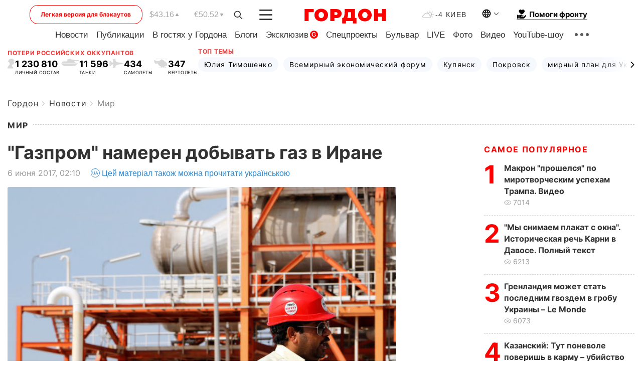

--- FILE ---
content_type: text/html; charset=utf-8
request_url: https://www.google.com/recaptcha/api2/aframe
body_size: 267
content:
<!DOCTYPE HTML><html><head><meta http-equiv="content-type" content="text/html; charset=UTF-8"></head><body><script nonce="mLYrB8KDr1hjLYMmrp78gA">/** Anti-fraud and anti-abuse applications only. See google.com/recaptcha */ try{var clients={'sodar':'https://pagead2.googlesyndication.com/pagead/sodar?'};window.addEventListener("message",function(a){try{if(a.source===window.parent){var b=JSON.parse(a.data);var c=clients[b['id']];if(c){var d=document.createElement('img');d.src=c+b['params']+'&rc='+(localStorage.getItem("rc::a")?sessionStorage.getItem("rc::b"):"");window.document.body.appendChild(d);sessionStorage.setItem("rc::e",parseInt(sessionStorage.getItem("rc::e")||0)+1);localStorage.setItem("rc::h",'1769116039226');}}}catch(b){}});window.parent.postMessage("_grecaptcha_ready", "*");}catch(b){}</script></body></html>

--- FILE ---
content_type: application/javascript; charset=utf-8
request_url: https://fundingchoicesmessages.google.com/f/AGSKWxXb_qz3Ff3ZYYyv2fUV6gABL8yuSJmVj5Azxn4EuU1GPLko-IAologpHzfqlR-dCZg6J-QfJXn1YhtQn_RCwVo4tEcxFnWg0BnumfvAzgChs3_oiXHeloqAZ-atVcxLOEhJ38L-8i-qUNsPecqqRsns8oYPbA4uzJMEmekUOWVGriRXneAI2_DJKXW7/_/facebooksex._764x70./adunit._article_ad-_cgbanners.php?
body_size: -1289
content:
window['fe3bc7c8-46c7-4a87-ad86-ffe5c030ddca'] = true;